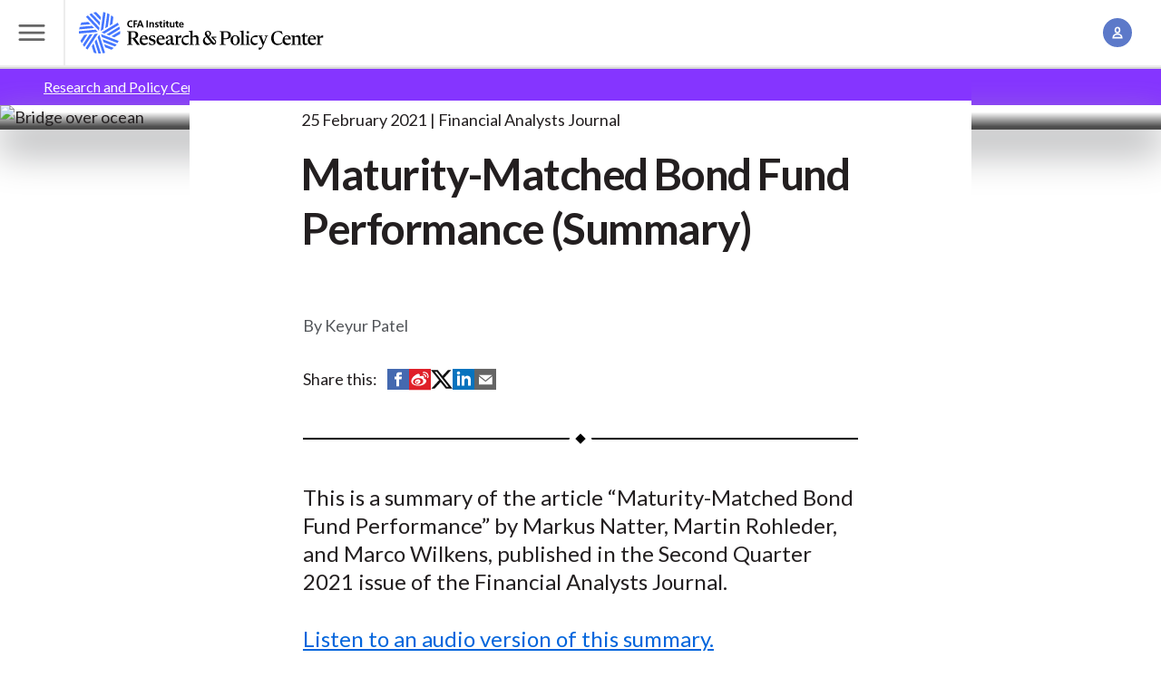

--- FILE ---
content_type: text/html; charset=UTF-8
request_url: https://rpc.cfainstitute.org/research/financial-analysts-journal/2021/maturity-matched-bond-fund-performance
body_size: 12571
content:
<!DOCTYPE html>
<!--[if IE 8 ]><html class="coh-ie8"  lang="en" dir="ltr" prefix="og: https://ogp.me/ns#"> <![endif]-->
<!--[if IE 9 ]><html class="coh-ie9"  lang="en" dir="ltr" prefix="og: https://ogp.me/ns#"> <![endif]-->
<!--[if (gt IE 9)|!(IE)]><!--> <html lang="en" dir="ltr" prefix="og: https://ogp.me/ns#"> <!--<![endif]-->
  <head><script src="https://cmp.osano.com/cj7e7zbnTJ/1c4ef32d-da60-4c8a-87a9-9b1f7612087f/osano.js?language=en&variant=one"></script>
      <script type="text/javascript">
	var digitalData = {"pageInstanceID":"research:financial-analysts-journal:2021:maturity-matched-bond-fund-performance-prod","page":{"pageInfo":{"pageID":"research:financial-analysts-journal:2021:maturity-matched-bond-fund-performance","pageName":"research:financial-analysts-journal:2021:maturity-matched-bond-fund-performance"},"category":{"primaryCategory":"Public:research"}}};
</script>

      <meta charset="utf-8" />
<meta name="description" content="This is a summary of the article “Maturity-Matched Bond Fund Performance” by Markus Natter, Martin Rohleder, and Marco Wilkens, published in the Second Quarter 2021 issue of the Financial Analysts Journal." />
<link rel="canonical" href="https://rpc.cfainstitute.org/research/financial-analysts-journal/2021/maturity-matched-bond-fund-performance" />
<meta name="citation_title" content="Maturity-Matched Bond Fund Performance (Summary)" />
<meta name="citation_publication_date" content="2021/2/25" />
<meta property="og:site_name" content="CFA Institute Research and Policy Center" />
<meta property="og:type" content="Generic Content" />
<meta property="og:title" content="Maturity-Matched Bond Fund Performance (Summary)" />
<meta property="og:description" content="This is a summary of the article “Maturity-Matched Bond Fund Performance” by Markus Natter, Martin Rohleder, and Marco Wilkens, published in the Second Quarter 2021 issue of the Financial Analysts Journal." />
<meta name="Generator" content="Drupal 10 (https://www.drupal.org)" />
<meta name="MobileOptimized" content="width" />
<meta name="HandheldFriendly" content="true" />
<meta name="viewport" content="width=device-width, initial-scale=1.0" />
<script data-cfasync="false" type="text/javascript" id="vwoCode">window._vwo_code || (function () {
      var account_id=1059504,
      version=2.1,
      settings_tolerance=2000,
      hide_element='body',
      hide_element_style='opacity:0 !important;filter:alpha(opacity=0) !important;background:none !important;transition:none !important;',
      /* DO NOT EDIT BELOW THIS LINE */
      f=false,w=window,d=document,v=d.querySelector('#vwoCode'),cK='_vwo_'+account_id+'_settings',cc={};try{var c=JSON.parse(localStorage.getItem('_vwo_'+account_id+'_config'));cc=c&&typeof c==='object'?c:{}}catch(e){}var stT=cc.stT==='session'?w.sessionStorage:w.localStorage;code={nonce:v&&v.nonce,library_tolerance:function(){return typeof library_tolerance!=='undefined'?library_tolerance:undefined},settings_tolerance:function(){return cc.sT||settings_tolerance},hide_element_style:function(){return'{'+(cc.hES||hide_element_style)+'}'},hide_element:function(){if(performance.getEntriesByName('first-contentful-paint')[0]){return''}return typeof cc.hE==='string'?cc.hE:hide_element},getVersion:function(){return version},finish:function(e){if(!f){f=true;var t=d.getElementById('_vis_opt_path_hides');if(t)t.parentNode.removeChild(t);if(e)(new Image).src='https://dev.visualwebsiteoptimizer.com/ee.gif?a='+account_id+e}},finished:function(){return f},addScript:function(e){var t=d.createElement('script');t.type='text/javascript';if(e.src){t.src=e.src}else{t.text=e.text}v&&t.setAttribute('nonce',v.nonce);d.getElementsByTagName('head')[0].appendChild(t)},load:function(e,t){var n=this.getSettings(),i=d.createElement('script'),r=this;t=t||{};if(n){i.textContent=n;d.getElementsByTagName('head')[0].appendChild(i);if(!w.VWO||VWO.caE){stT.removeItem(cK);r.load(e)}}else{var o=new XMLHttpRequest;o.open('GET',e,true);o.withCredentials=!t.dSC;o.responseType=t.responseType||'text';o.onload=function(){if(t.onloadCb){return t.onloadCb(o,e)}if(o.status===200||o.status===304){_vwo_code.addScript({text:o.responseText})}else{_vwo_code.finish('&e=loading_failure:'+e)}};o.onerror=function(){if(t.onerrorCb){return t.onerrorCb(e)}_vwo_code.finish('&e=loading_failure:'+e)};o.send()}},getSettings:function(){try{var e=stT.getItem(cK);if(!e){return}e=JSON.parse(e);if(Date.now()>e.e){stT.removeItem(cK);return}return e.s}catch(e){return}},init:function(){if(d.URL.indexOf('__vwo_disable__')>-1)return;var e=this.settings_tolerance();w._vwo_settings_timer=setTimeout(function(){_vwo_code.finish();stT.removeItem(cK)},e);var t;if(this.hide_element()!=='body'){t=d.createElement('style');var n=this.hide_element(),i=n?n+this.hide_element_style():'',r=d.getElementsByTagName('head')[0];t.setAttribute('id','_vis_opt_path_hides');v&&t.setAttribute('nonce',v.nonce);t.setAttribute('type','text/css');if(t.styleSheet)t.styleSheet.cssText=i;else t.appendChild(d.createTextNode(i));r.appendChild(t)}else{t=d.getElementsByTagName('head')[0];var i=d.createElement('div');i.style.cssText='z-index: 2147483647 !important;position: fixed !important;left: 0 !important;top: 0 !important;width: 100% !important;height: 100% !important;background: white !important;display: block !important;';i.setAttribute('id','_vis_opt_path_hides');i.classList.add('_vis_hide_layer');t.parentNode.insertBefore(i,t.nextSibling)}var o=window._vis_opt_url||d.URL,s='https://dev.visualwebsiteoptimizer.com/j.php?a='+account_id+'&u='+encodeURIComponent(o)+'&vn='+version;if(w.location.search.indexOf('_vwo_xhr')!==-1){this.addScript({src:s})}else{this.load(s+'&x=true')}}};w._vwo_code=code;code.init();})();</script>
<script src="//assets.adobedtm.com/ca679de7f940/9200895aad6f/launch-7d16c76c0bd6.min.js" type="text/javascript" async></script>
<link rel="stylesheet" href="https://fonts.googleapis.com/css?family=Roboto:400,500,700&amp;display=swap" type="text/css" />
<link rel="icon" href="/themes/custom/cfa_rpc/favicon.png" type="image/png" />
<link rel="alternate" hreflang="en" href="https://rpc.cfainstitute.org/research/financial-analysts-journal/2021/maturity-matched-bond-fund-performance" />

      <title>Maturity-Matched Bond Fund Performance (Summary)</title>
      <link rel="stylesheet" media="all" href="/sites/default/files/css/css_8kjuvd3AVSnMRBx_PzqnxZjUseYYeaUj0Zqyuo6nD68.css?delta=0&amp;language=en&amp;theme=cfa_rpc&amp;include=[base64]" />
<link rel="stylesheet" media="all" href="/sites/default/files/css/css_yyyuxN7xl8RRL4XTdObEKlnxWU_MOEPu7BjNa_ABfcA.css?delta=1&amp;language=en&amp;theme=cfa_rpc&amp;include=[base64]" />

      
      <cohesion-placeholder></cohesion-placeholder>
  </head>
  <body class="path-node page-node-type-generic-content grid-wrapper">
        <a href="#main-content" class="visually-hidden focusable skip-link">
        Skip to main content
    </a>
    
      <div class="dialog-off-canvas-main-canvas" data-off-canvas-main-canvas>
                       <input class="coh-inline-element ssa-component coh-component ssa-component-instance-2deda0ba-35c6-4be9-a864-fea3e44be036 coh-component-instance-2deda0ba-35c6-4be9-a864-fea3e44be036 megamenu__toggle-input" id="megamenu-toggle" type="checkbox"> <header class="coh-container ssa-component coh-component ssa-component-instance-2deda0ba-35c6-4be9-a864-fea3e44be036 coh-component-instance-2deda0ba-35c6-4be9-a864-fea3e44be036 site-header masthead--megamenu coh-style-header-light-theme header-position--relative menu-position-desktop--center menu-column-count-desktop-3 coh-style-focusable-content coh-ce-cpt_site_header-a78daf16" >  <div class="coh-container masthead__header coh-ce-cpt_site_header-12991b17" >  <label class="coh-inline-element megamenu__toggle coh-ce-cpt_site_header-a586471a" for="megamenu-toggle" aria-owns="masthead__menu"> <span class="coh-inline-element megamenu__toggle-icon"></span>  <span class="coh-inline-element coh-style-screen-reader-only">Toggle Menu</span> </label>  <a class="coh-inline-element masthead__branding" href="/" title="Research and Policy Center Home">          <div class="coh-container ssa-component coh-component ssa-component-instance-2deda0ba-35c6-4be9-a864-fea3e44be036 coh-component-instance-2deda0ba-35c6-4be9-a864-fea3e44be036 " >  <div class="coh-block dark-title coh-ce-cpt_drupal_blocks-f4b9eee7"> <img src="/themes/custom/cfa_rpc/logo.svg" alt="Home" fetchpriority="high" />
 </div> </div> 
 </a>   <search class="coh-inline-element masthead__search coh-ce-cpt_site_header-a586471a"> <span class="coh-inline-element masthead__search-container" id="coveo-search-form">             

<atomic-search-interface id="global-search-box" search-hub="RPC-Site-Search-Hub" pipeline="RPC-Site-Search-Pipeline-Drupal">
  <atomic-search-box redirection-url=/search textarea="false" disable-search="false">
    <atomic-search-box-query-suggestions
      maxWithQuery=""
      maxWithoutQuery="">

    </atomic-search-box-query-suggestions>
  </atomic-search-box>
</atomic-search-interface>
<script>
  (async () => {
    await customElements.whenDefined('atomic-search-interface');
    await customElements.whenDefined('cfa-coveo-ui');
    window.cfaCoveo.initSearchBox();
  })();
</script>
 
 </span> </search>  <ul class="coh-list-container coh-unordered-list masthead__items"> <li class="coh-list-item masthead__item toggle">  <input class="coh-inline-element toggle__input" id="account-toggle" type="checkbox"> <label class="coh-inline-element toggle__label" for="account-toggle" aria-owns="account__popover" tabindex="0"> <span class="coh-inline-element toggle__icon icon icon--account"></span>  <span class="coh-inline-element coh-style-screen-reader-only">Account Management</span> </label>  <div class="coh-container toggle__popover" id="account__popover" >  <div class="coh-block"> 
<ul class="coh-list-container coh-unordered-list popover__items">
    <li class="coh-list-item popover__item">
    <a
      href="/Account/Login"
      class="coh-link popover__link js--oidc-menu-link"
      target="_self"
      >
              Log In
      </a
    >
  </li>
    <li class="coh-list-item popover__item">
    <a
      href="/Account/CreateAccount"
      class="coh-link popover__link js--oidc-menu-link"
      target="_self"
      >
              Create an Account
      </a
    >
  </li>
  </ul>

 </div> </div> </li> </ul> </div>  <div class="coh-container coh-ce-cpt_site_header-17f61934" > </div>  <div class="coh-container coh-ce-cpt_site_header-bf88d758" > </div>  <div class="coh-container masthead__menu coh-ce-cpt_site_header-a586471a" id="masthead__menu" >  <div class="coh-block megamenu coh-ce-cpt_site_header-a586471a"> 
<div class="megamenu__navigation-groups">
            
              <nav class="megamenu__navigation-group" aria-labelledby="Explore-rpc">
        <span id="Explore-rpc" class="megamenu__navigation-group-header">
          Explore
        </span>
                  <ul class="megamenu__navigation-group-items">
                                                                    <li class="megamenu__navigation-group-item">
                  <a href="/research" class="megamenu__link" data-drupal-link-system-path="node/88211">Research</a>
                </li>
                                                                      <li class="megamenu__navigation-group-item">
                  <a href="/policy" class="megamenu__link" data-drupal-link-system-path="node/88381">Policy</a>
                </li>
                                                                      <li class="megamenu__navigation-group-item">
                  <a href="/codes-and-standards" class="megamenu__link" data-drupal-link-system-path="node/88096">Industry Codes and Standards</a>
                </li>
                                                                      <li class="megamenu__navigation-group-item">
                  <a href="/research/financial-analysts-journal" class="megamenu__link" data-drupal-link-system-path="node/206">Financial Analysts Journal</a>
                </li>
                                                                      <li class="megamenu__navigation-group-item">
                  <a href="/codes-and-standards/asset-manager-code" class="megamenu__link" data-drupal-link-system-path="node/88251">Asset Manager Code™</a>
                </li>
                                                                      <li class="megamenu__navigation-group-item">
                  <a href="/gips-standards" class="megamenu__link" data-drupal-link-system-path="node/88246">GIPS® Standards</a>
                </li>
                                                                      <li class="megamenu__navigation-group-item">
                  <a href="/research-foundation" class="megamenu__link" data-drupal-link-system-path="node/88391">Research Foundation</a>
                </li>
                                                                      <li class="megamenu__navigation-group-item">
                  <a href="/voices-of-influence" class="megamenu__link" data-drupal-link-system-path="node/88496">Voices of Influence</a>
                </li>
                                                                      <li class="megamenu__navigation-group-item">
                  <a href="/subscribe" class="megamenu__link" data-drupal-link-system-path="node/88506">Subscribe</a>
                </li>
                                                                      <li class="megamenu__navigation-group-item">
                  <a href="https://www.cfainstitute.org/" class="megamenu__link">CFA Institute</a>
                </li>
                                                                      <li class="megamenu__navigation-group-item">
                  <a href="/about" class="megamenu__link" data-drupal-link-system-path="node/88501">About Us</a>
                </li>
                                    </ul>
              </nav>
          <nav class="megamenu__navigation-group" aria-labelledby="Themes-rpc">
        <span id="Themes-rpc" class="megamenu__navigation-group-header">
          Themes
        </span>
                  <ul class="megamenu__navigation-group-items">
                                                                    <li class="megamenu__navigation-group-item">
                  <a href="/themes/resilience" class="megamenu__link megamenu__link--visual">
                    
        <img loading="lazy" src="/sites/default/files/styles/mega_menu_link_image/public/2024-12/branded_img_510430253.jpg?itok=b18fP8Lb" width="128" height="128" alt="Columns" class="megamenu__link-image" />






                    <span class="megamenu__link-label">
                      Resiliency of the Capital Markets
                    </span>
                  </a>
                </li>
                                                                      <li class="megamenu__navigation-group-item">
                  <a href="/themes/technology" class="megamenu__link megamenu__link--visual">
                    
        <img loading="lazy" src="/sites/default/files/styles/mega_menu_link_image/public/2024-12/branded_img_468785031.jpg?itok=dyHx7Rrp" width="128" height="128" alt="Notebook and tablet" class="megamenu__link-image" />






                    <span class="megamenu__link-label">
                      Technology, Big Data and AI
                    </span>
                  </a>
                </li>
                                                                      <li class="megamenu__navigation-group-item">
                  <a href="/themes/insights" class="megamenu__link megamenu__link--visual">
                    
        <img loading="lazy" src="/sites/default/files/styles/mega_menu_link_image/public/2024-12/branded_img_585050692.jpg?itok=vQtPUtj_" width="128" height="128" alt="Hands holding red rectangle" class="megamenu__link-image" />






                    <span class="megamenu__link-label">
                      Future of the Profession
                    </span>
                  </a>
                </li>
                                                                      <li class="megamenu__navigation-group-item">
                  <a href="/themes/sustainability" class="megamenu__link megamenu__link--visual">
                    
        <img loading="lazy" src="/sites/default/files/styles/mega_menu_link_image/public/2024-12/branded_img_579154694.jpg?itok=ZyyrFfgX" width="128" height="128" alt="Green leaves on white background" class="megamenu__link-image" />






                    <span class="megamenu__link-label">
                      Sustainable Investing
                    </span>
                  </a>
                </li>
                                    </ul>
              </nav>
          <nav class="megamenu__navigation-group" aria-labelledby="Topics-rpc">
        <span id="Topics-rpc" class="megamenu__navigation-group-header">
          Topics
        </span>
                  <ul class="megamenu__navigation-group-items">
                                                                    <li class="megamenu__navigation-group-item">
                  <a href="/topics/auditing-and-assurance" class="megamenu__link" data-drupal-link-system-path="node/88171">Auditing and Assurance</a>
                </li>
                                                                      <li class="megamenu__navigation-group-item">
                  <a href="/topics/digital-finance-and-cryptoassets" class="megamenu__link" data-drupal-link-system-path="node/88176">Digital Finance and Cryptoassets</a>
                </li>
                                                                      <li class="megamenu__navigation-group-item">
                  <a href="/topics/esg-investing-and-analysis" class="megamenu__link" data-drupal-link-system-path="node/88191">ESG Investing and Analysis</a>
                </li>
                                                                      <li class="megamenu__navigation-group-item">
                  <a href="/topics/financial-reporting" class="megamenu__link" data-drupal-link-system-path="node/88196">Financial Reporting</a>
                </li>
                                                                      <li class="megamenu__navigation-group-item">
                  <a href="/topics/inclusion-research" class="megamenu__link" data-drupal-link-system-path="node/88181">Inclusion Research</a>
                </li>
                                                                      <li class="megamenu__navigation-group-item">
                  <a href="/topics/index-investing-and-factor-strategies" class="megamenu__link" data-drupal-link-system-path="node/88201">Index Investing and Factor Strategies</a>
                </li>
                                                                      <li class="megamenu__navigation-group-item">
                  <a href="/topics/net-zero-investing" class="megamenu__link" data-drupal-link-system-path="node/88206">Net-Zero Investing </a>
                </li>
                                                                      <li class="megamenu__navigation-group-item">
                  <a href="/topics/new-gen-of-investors" class="megamenu__link" data-drupal-link-system-path="node/88256">New Generation of Young Investors</a>
                </li>
                                                                      <li class="megamenu__navigation-group-item">
                  <a href="/topics/pensions-and-retirement" class="megamenu__link" data-drupal-link-system-path="node/88261">Pensions and Retirement</a>
                </li>
                                                                      <li class="megamenu__navigation-group-item">
                  <a href="/topics/performance-attribution" class="megamenu__link" data-drupal-link-system-path="node/88266">Performance Measurement and Attribution</a>
                </li>
                                                                      <li class="megamenu__navigation-group-item">
                  <a href="/topics/portfolio-construction-and-investment" class="megamenu__link" data-drupal-link-system-path="node/88271">Portfolio Construction and Investment</a>
                </li>
                                                                      <li class="megamenu__navigation-group-item">
                  <a href="/topics/private-market-investing" class="megamenu__link" data-drupal-link-system-path="node/125146">Private Market Investing</a>
                </li>
                                                                      <li class="megamenu__navigation-group-item">
                  <a href="/themes/sustainability/sustainability-reporting" class="megamenu__link" data-drupal-link-system-path="node/88276">Sustainability Reporting</a>
                </li>
                                    </ul>
              </nav>
          <nav class="megamenu__navigation-group" aria-labelledby="More-rpc">
        <span id="More-rpc" class="megamenu__navigation-group-header">
          More
        </span>
                  <ul class="megamenu__navigation-group-items">
                                                                    <li class="megamenu__navigation-group-item">
                  <a href="/about/board-and-committees" class="megamenu__link" data-drupal-link-system-path="node/88341">Advisory Board and Committees</a>
                </li>
                                                                      <li class="megamenu__navigation-group-item">
                  <a href="/blogs-and-podcasts" class="megamenu__link" data-drupal-link-system-path="node/88216">Blogs and Podcasts</a>
                </li>
                                                                      <li class="megamenu__navigation-group-item">
                  <a href="/policy/comment-letters" class="megamenu__link" data-drupal-link-system-path="node/176">Comment Letters/Consultation Responses</a>
                </li>
                                                                      <li class="megamenu__navigation-group-item">
                  <a href="/research/conversations-with-frank-fabozzi" class="megamenu__link" data-drupal-link-system-path="node/88306">Conversations with Frank Fabozzi, CFA | Video Series</a>
                </li>
                                                                      <li class="megamenu__navigation-group-item">
                  <a href="https://www.cfainstitute.org/ethics-standards" class="megamenu__link">Ethics for the Profession</a>
                </li>
                                                                      <li class="megamenu__navigation-group-item">
                  <a href="/investment-data-alliance" class="megamenu__link" data-drupal-link-system-path="node/88481">Investment Data Alliance</a>
                </li>
                                                                      <li class="megamenu__navigation-group-item">
                  <a href="https://rpc.cfainstitute.org/themes/technology/rpclabs" class="megamenu__link">RPC Labs</a>
                </li>
                                                                      <li class="megamenu__navigation-group-item">
                  <a href="/cdn-cgi/l/email-protection#b5c7d0c6d0d4c7d6dd9bc7d0c4c0d0c6c1c6f5d6d3d4dcdbc6c1dcc1c0c1d09bdac7d28ac6c0d7dfd0d6c188e7d0c6d0d4c7d6dd908785fcd1d0d4" class="megamenu__link">Submit Your Research Ideas</a>
                </li>
                                                                      <li class="megamenu__navigation-group-item">
                  <a href="/research-foundation/donate" class="megamenu__link" data-drupal-link-system-path="node/88286">Support the Research Foundation</a>
                </li>
                                                                      <li class="megamenu__navigation-group-item">
                  <a href="https://www.systemicriskcouncil.org/" class="megamenu__link">Systemic Risk Council</a>
                </li>
                                    </ul>
              </nav>
      


        <div class="sr-only">
      <label for="megamenu-toggle">
        <button>Close menu</button>
      </label>
    </div>
</div>
 </div> </div> </header>  <div class="coh-container ssa-component coh-component ssa-component-instance-2deda0ba-35c6-4be9-a864-fea3e44be036 coh-component-instance-2deda0ba-35c6-4be9-a864-fea3e44be036" data-coh-match-heights="{&quot;xl&quot;:{&quot;target&quot;:&quot;site-header.header-position--fixed&quot;,&quot;children&quot;:false}}" > </div> 
   <div  id="block-cfa-rpc-sitewidealert" class="settings-tray-editable" data-drupal-settingstray="editable">
  <div><div data-sitewide-alert role="banner"></div></div>    <div class="sitewide-alert alert contextual-region notice-block sitewide-alert-list-modal__see-details">
    <div class="grid__item--inset content content-grid">
      <div class="alert__heading coh-style-paragraph-100 coh-style-paragraph-heavy">
        <span id="number-of-alerts"></span> notices - <span class="showAlertModal">See details</span>
      </div>
    </div>
  </div>

  </div>

<div class="sitewide-alert-list-modal">
  <div class="sitewide-alert-list-modal__header">
    <div class="sitewide-alert-list-modal__title">Notices</div><div class="sitewide-alert-list-modal__close">&#58829;</div>
  </div>
  <div id="modal-list" class="sitewide-alert-list-modal__list"></div>
  <div class="sitewide-alert-list-modal__footer">
    <button class="sitewide-alert-list-modal__dismiss-all">Dismiss all</button>
  </div>
</div>

  <div class="coh-container content-grid stack-reset coh-ce-8c2c3d5e" >   <section class="article-grid">
  <div data-drupal-messages-fallback class="hidden"></div>
</section>
  <section class="grid__item--bleed grid__item--themed theme--insights">
    <div class="grid__item-container">
      <nav role="navigation" aria-labelledby="system-breadcrumb" id="breadcrumb-nav">
        <h2 id="system-breadcrumb" class="visually-hidden">Breadcrumb</h2>
        <ol class="breadcrumbs breadcrumbs--slash breadcrumbs--independent">
                  <li class="">
                          <a href="/">Research and Policy Center</a>
                      </li>
                  <li class="">
                          <a href="/research">Research</a>
                      </li>
                  <li class="">
                          <a href="/research/financial-analysts-journal">Financial Analysts Journal</a>
                      </li>
                  <li class="current-page">
                          Maturity-Matched Bond Fund Performance (Summary)
                      </li>
                </ol>
      </nav>
    </div>
  </section>

       <article >  <div class="coh-container grid__item--bleed spotlight-hero spotlight-hero--article theme--insights" >                   








<picture class="spotlight-hero__image media__ratio--double media__ratio--triple-triple@md media__ratio--quad@lg media__ratio--quad-double-bleed@xl  ">
  <source srcset="https://cfainstitute.widen.net/content/3a0549d6-d5ab-4777-a05c-c0d4529fb2e9/web/bridge-default.jpg?w=2000&amp;itok=XOZB-K1H" media="(min-width: 900px)" type="image/jpeg">
  <source srcset="https://cfainstitute.widen.net/content/3a0549d6-d5ab-4777-a05c-c0d4529fb2e9/web/bridge-default.jpg?w=1152&amp;itok=l7VLbI0U" media="(min-width: 600px) and (max-width: 899px)" type="image/jpeg">
  <source srcset="https://cfainstitute.widen.net/content/3a0549d6-d5ab-4777-a05c-c0d4529fb2e9/web/bridge-default.jpg?w=568&amp;itok=dxSb8y8L" media="(max-width: 599px)" type="image/jpeg">
      <img class="coh-image ssa-component coh-component coh-image-responsive-xl coh-image-responsive-sm coh-image-responsive-ps  media__fit--none " loading="eager" src="https://cfainstitute.widen.net/content/3a0549d6-d5ab-4777-a05c-c0d4529fb2e9/web/bridge-default.jpg?w=568&amp;itok=dxSb8y8L" alt="Bridge over ocean" />
  </picture>
  
  <div class="coh-container spotlight-hero__container" >  <div class="coh-container spotlight-hero__content-container" >  <div class="coh-container spotlight-hero__text spotlight__max-width-container" >  <div class="coh-container spotlight-max-width-item spotlight-hero__theme theme--insights coh-ce-a586471a" >  <span class="coh-inline-element spotlight-hero__theme-text"> </span> </div>            <span class="coh-inline-element ssa-component coh-component ssa-component-instance-382b79ae-7ba4-457b-83ec-7e6e9077b3fc coh-component-instance-382b79ae-7ba4-457b-83ec-7e6e9077b3fc spotlight-hero__meta spotlight-max-width-item items--piped coh-ce-cpt_spotlight_hero_generic_meta-a586471a">   <span class="coh-inline-element items__item">25 February 2021</span>   <span class="coh-inline-element items__item">Financial Analysts Journal</span>   </span> 
 <h1 class="coh-heading spotlight-hero__title spotlight-max-width-item" > Maturity-Matched Bond Fund Performance (Summary) </h1>   </div> </div> </div> </div>  <div class="coh-container content-grid" >  <div class="coh-container article-grid" >  <div class="coh-container grid__item--full-width grid__item--inset grid__item--initial" >  <div class="coh-container grid__container grid__container--normal-column-gap" >  <div class="coh-container grid__item--article-body" >    <div class="coh-container authors__container grid__item--article-element" >    <div class="authors__list">
          
    
    
    
    
            Keyur  Patel
    
  </div>
  </div>   <div class="coh-container share" >  <span class="coh-inline-element">Share this:</span> <ul class="coh-list-container coh-unordered-list inline-list"> <li class="coh-list-item">  <a href="https://www.facebook.com/sharer/sharer.php?u=https://rpc.cfainstitute.org/research/financial-analysts-journal/2021/maturity-matched-bond-fund-performance&amp;t=Maturity-Matched Bond Fund Performance (Summary)" class="coh-link" target="_blank" >  <i class="coh-inline-element icon icon--social-fb-alt"></i>  <span class="coh-inline-element sr-only">Share on Facebook</span> </a> </li> <li class="coh-list-item">  <a href="https://service.weibo.com/share/share.php?url=https://rpc.cfainstitute.org/research/financial-analysts-journal/2021/maturity-matched-bond-fund-performance&amp;appkey=PUTAPPKEYHERE&amp;title=Maturity-Matched Bond Fund Performance (Summary)&amp;language=zh_cn" class="coh-link" target="_blank" >  <i class="coh-inline-element icon icon--social-weibo-alt"></i>  <span class="coh-inline-element sr-only">Share on Weibo</span> </a> </li> <li class="coh-list-item">  <a href="https://www.twitter.com/intent/tweet?url=https://rpc.cfainstitute.org/research/financial-analysts-journal/2021/maturity-matched-bond-fund-performance&amp;text=Maturity-Matched Bond Fund Performance (Summary)" class="coh-link" target="_blank" >  <i class="coh-inline-element icon icon--social-twitter-alt"></i>  <span class="coh-inline-element sr-only">Share on Twitter (X)</span> </a> </li> <li class="coh-list-item">  <a href="https://www.linkedin.com/shareArticle?mini=true&amp;url=https://rpc.cfainstitute.org/research/financial-analysts-journal/2021/maturity-matched-bond-fund-performance&amp;title=Maturity-Matched Bond Fund Performance (Summary)" class="coh-link" target="_blank" >  <i class="coh-inline-element icon icon--social-li-alt"></i>  <span class="coh-inline-element sr-only">Share on LinkedIn</span> </a> </li> <li class="coh-list-item">  <a href="/cdn-cgi/l/email-protection#[base64]" class="coh-link" target="_blank">  <i class="coh-inline-element icon icon--email"></i>  <span class="coh-inline-element sr-only">Share by Email</span> </a> </li> </ul> </div>  <div class="coh-container grid__item--article-element" >  <p class="coh-inline-element article-description">   
      This is a summary of the article “Maturity-Matched Bond Fund Performance” by Markus Natter, Martin Rohleder, and Marco Wilkens, published in the Second Quarter 2021 issue of the Financial Analysts Journal.
    </p> </div>  <div class="coh-container overview grid__item--article-element" >    
            <div class="tex2jax_process"><p><a href="http://cfafaj.cfainstitute.libsynpro.com/website/maturity-matched-bond-fund-performance">Listen to an audio version of this summary.</a></p>
<p>Bond funds’ active performance is mis-estimated by the usual linear regression measures. The article proposes a new maturity-matched performance measure to provide a more accurate active performance measurement.</p>
</div>
        </div>    <div class="coh-container grid__item--article-element" >           </div>    <div class="coh-container grid__item--article-element coh-ce-a586471a" >    
      <section class="grid__item--article-element">
        <h2 class="article__title">
      
            What’s the Investment Issue?
      
    </h2>
  					
            <section class="grid__item--article-element">
	
            <div class="tex2jax_process"><p class="Paragraph">Active bond selection performance is typically assessed by comparing a fund’s excess returns with the returns of a broadly diversified bond or treasury market index, using a linear time-series regression. The index represents the interest rate risk premium.</p>
<p class="Paragraph">However, this approach assumes a linear relationship between interest rate risk exposure (the linear regression’s beta) and expected return, a relationship that is known to be nonlinear. As a result, active bond selection performance (alpha) is mismeasured.</p>
</div>
      
</section>

      
	</section>

      <section class="grid__item--article-element">
        <h2 class="article__title">
      
            How Do the Authors Tackle the Issue?
      
    </h2>
  					
            <section class="grid__item--article-element">
	
            <div class="tex2jax_process"><p class="Paragraph">The authors first demonstrate the nature and extent of the mismeasurement of alpha by looking at the performance of passive US Treasury bond total return indexes with different maturity ranges. They propose a new maturity-matched performance measure (MM alpha) that matches each fund to an individual benchmark treasury index based on the fund’s reported durations. </p>
<p class="Paragraph">The authors test their new measure on samples of government and corporate bond funds and compare it with the usual linear regression methods. They use a sample of 127 active US domestic government bond funds and 291 corporate bond funds from 1990 to 2014. They run a linear multifactor regression model on 10 different treasury indexes to demonstrate the alpha deviation problem. For the MM alpha, the authors individually match funds and treasury indexes by the minimum difference between the average duration of the fund and the respective index.</p>
<p class="Paragraph">The MM alpha measure cannot be applied to funds that do not report their duration, so the authors consider alternative matching criteria between funds and benchmarks. They evaluate alternatives, including the funds’ self-reported primary benchmark indexes from Morningstar, their beta, and their <em>R<sup>2</sup></em> values. </p>
<p class="Paragraph">Finally, they demonstrate the practical implications of the alpha deviation in active bond selection performance. They test whether popular performance metrics (represented by the Morningstar ratings) and investor decisions (represented by investor flows) are more closely related to the flawed linear regression measures or to their new MM alpha approach.</p>
</div>
      
</section>

      
	</section>

      <section class="grid__item--article-element">
        <h2 class="article__title">
      
            What Are the Findings?
      
    </h2>
  					
            <section class="grid__item--article-element">
	
            <div class="tex2jax_process"><p class="Paragraph">The authors show that using the broad index for all funds systematically overestimates the average active bond selection performance. The corporate bond fund sample shows similar results, with a statistically significant alpha deviation of 0.22% per annum.</p>
<p class="Paragraph">The study’s key finding is that by virtue of their duration, some funds are overestimated and others are underestimated. The average absolute alpha deviation for the sample is more than twice the average alpha deviation for the sample of government bond funds and almost four times the average alpha deviation for corporate bond funds. This difference indicates that on the individual fund level, very pronounced positive and negative alpha deviations exist and depend systematically on the size and direction of their maturity mismatch.</p>
<p class="Paragraph">As an alternative to duration matching, beta matching works well for government bond funds but is less effective for corporate bond funds. Using <em>R<sup>2</sup></em> works reasonably well for government bond funds and produces the best results for corporate bond funds.</p>
<p>The authors find that both performance ratings (Morningstar ratings) and investor decisions are more closely related to the erroneous measure of alpha than to the MM alpha.</p>
</div>
      
</section>

      
	</section>

      <section class="grid__item--article-element">
        <h2 class="article__title">
      
            What Are the Implications for Investors and Investment Managers?
      
    </h2>
  					
            <section class="grid__item--article-element">
	
            <div class="tex2jax_process"><p class="Paragraph">The common linear regression estimate of alpha overestimates the average bond fund’s active performance. This is a problem not only in government bond funds—where interest rate risk is the critical determinant of expected return—but also in corporate fund bonds, where other systematic risks, such as default risk, are significant.</p>
<p class="Paragraph">Both the commonly used Morningstar ratings and investor flows are influenced by this alpha deviation because they are more sensitive to maturity-mismatched performance measures than to maturity-matched performance measures.</p>
<p class="Paragraph">The authors advocate matching funds and benchmarks using MM alpha to more reliably assess active bond selection performance. This approach has the advantage of combining the widely used regression approach with the matching of bonds and benchmarks on their durations and also requires much less data.</p>
</div>
      
</section>

      
	</section>

    </div>    <div class="coh-container grid__item--article-element article-meta__container coh-ce-a586471a" >                <div class="coh-container ssa-component coh-component ssa-component-instance-54ee4de3-9052-45a1-bc02-2cf24a4b1bd7 coh-component-instance-54ee4de3-9052-45a1-bc02-2cf24a4b1bd7 pl-credit coh-ce-cpt_pl_credit_box-a586471a" >  <span class="coh-inline-element pl-credit__group"> <span class="coh-inline-element pl-credit__header coh-ce-cpt_pl_credit_box-a586471a">CFA Institute Members Earn</span>  <span class="coh-inline-element pl-credit__value coh-ce-cpt_pl_credit_box-a586471a">0.25 PL  </span> </span>  <span class="coh-inline-element pl-credit__group"> <a href="/recordCredits/115891" class="coh-link pl-credit__record coh-ce-cpt_pl_credit_box-a586471a" target="_self" > Record PL credit    </a>  <a href="https://cpd.cfainstitute.org/continuing-education/summary" class="coh-link pl-credit__manage coh-ce-cpt_pl_credit_box-a586471a" target="_self" > Manage your Professional Learning credits    </a> </span>  <p class="coh-paragraph pl-credit__response coh-ce-cpt_pl_credit_box-e5661962" ></p> </div>  
 </div>           <div class="coh-container article-meta__container grid__item--article-element items" >  <span class="coh-inline-element article-meta__header">Related</span>    <div>
  
                
      <a class="items__item" href="/research/financial-analysts-journal/2021/0015198x-2020-1865695">
        <span class="content-asset__title">
        Original Research Article
        </span>
    </a>
  
              
      <a class="items__item" href="http://cfafaj.cfainstitute.libsynpro.com/website/maturity-matched-bond-fund-performance">
        <span class="content-asset__title">
        Audio Summary
        </span>
    </a>
  
      </div>
  </div>     <div class="coh-container article-meta__container items grid__item--article-element" >  <span class="coh-inline-element article-meta__header">Publisher Information</span>  <div class="coh-inline-element">   <span class="coh-inline-element items__item">CFA Institute</span>   <span class="coh-inline-element items__item">    </span>     </div> </div>     <div class="coh-container" >      </div> </div> </div> </div> </div> </div> </article> 


 </div>               <footer class="coh-container ssa-component coh-component ssa-component-instance-a0525d85-a8d2-4188-8381-fceef6f4a32f coh-component-instance-a0525d85-a8d2-4188-8381-fceef6f4a32f footer coh-style-footer-light-theme  coh-style-focusable-content" >  <div class="coh-container footer__preroll coh-ce-cpt_site_footer-a586471a" >  <div class="coh-container footer__preroll-container" >    <div class="coh-container footer__about" > <h2 class="coh-heading footer__about-header h3 coh-ce-a586471a" >About the Research and Policy Center (RPC)</h2>  <p class="coh-paragraph footer__about-text coh-ce-a586471a" >CFA Institute Research and Policy Center is transforming research insights into actions that strengthen markets, advance ethics, and improve investor outcomes for the ultimate benefit of society.</p>  <a href="/about" class="coh-link footer__about-cta button coh-ce-a586471a" target="_self" >Learn more about the RPC</a> </div>  <div class="coh-container footer__latest" > <h2 class="coh-heading footer__latest-header h3 coh-ce-a586471a" >Stay informed on the latest from the RPC</h2>  <p class="coh-paragraph footer__latest-text coh-ce-a586471a" >Sign up to get the latest updates from the RPC right to your inbox</p>  <a href="/subscribe" class="coh-link footer__latest-cta button coh-ce-a586471a" target="_self" >Subscribe here</a> </div>   </div> </div>  <div class="coh-container footer__top coh-ce-cpt_site_footer-57fae9b8" >  <div class="coh-container footer__logo cfa-font-weight-bold coh-ce-cpt_site_footer-a586471a" >  <span class="coh-inline-element footer__logo-img coh-ce-cpt_site_footer-a586471a"></span> </div>  <div class="coh-container footer__social-links coh-ce-cpt_site_footer-a586471a" >          <ul class="coh-menu-list-container coh-unordered-list social-links"><li class="coh-menu-list-item" >  <a href="https://www.linkedin.com/showcase/research-and-policy-center"   data-coh-settings='{ "xl":{"link_interaction":"click-through-to-link"} }' class="coh-link icon--social-li coh-ce-a586471a js-coh-menu-item-link" target="_blank" title="Linkedin Page">  <span class="coh-inline-element icon--social-li footer__social-icon icon"></span> </a></li><li class="coh-menu-list-item" >  <a href="https://www.facebook.com/CFAInstitute"   data-coh-settings='{ "xl":{"link_interaction":"click-through-to-link"} }' class="coh-link icon--social-fb coh-ce-a586471a js-coh-menu-item-link" target="_blank" title="Facebook Page">  <span class="coh-inline-element icon--social-fb footer__social-icon icon"></span> </a></li><li class="coh-menu-list-item" >  <a href="https://x.com/cfainstitute"   data-coh-settings='{ "xl":{"link_interaction":"click-through-to-link"} }' class="coh-link icon--social-twitter coh-ce-a586471a js-coh-menu-item-link" target="_blank" title="Twitter Page">  <span class="coh-inline-element icon--social-twitter footer__social-icon icon"></span> </a></li><li class="coh-menu-list-item" >  <a href="http://e.weibo.com/cfainst"   data-coh-settings='{ "xl":{"link_interaction":"click-through-to-link"} }' class="coh-link icon--social-weibo coh-ce-a586471a js-coh-menu-item-link" target="_blank" title="Weibo Page">  <span class="coh-inline-element icon--social-weibo footer__social-icon icon"></span> </a></li><li class="coh-menu-list-item" >  <a href="https://rpc.cfainstitute.org/ICE-Feeds/RPC-Publications-Feed"   data-coh-settings='{ "xl":{"link_interaction":"click-through-to-link"} }' class="coh-link icon--social-rss coh-ce-a586471a js-coh-menu-item-link" target="_blank" title="Research and Policy Center RSS">  <span class="coh-inline-element icon--social-rss footer__social-icon icon"></span> </a></li></ul>   
 </div> </div>  <div class="coh-container footer__bottom" >  <div class="coh-container footer__links coh-ce-cpt_site_footer-a586471a" >          <ul class="coh-menu-list-container coh-unordered-list"><li class="coh-menu-list-item js-coh-menu-item" data-coh-settings='{"xl":"hidden"}' >  <a href="https://www.cfainstitute.org/"   data-coh-settings='{ "xl":{"link_interaction":"click-through-to-link"} }' class="coh-link coh-style-footer-light-theme js-coh-menu-item-link" >CFA Institute</a></li><li class="coh-menu-list-item js-coh-menu-item" data-coh-settings='{"xl":"hidden"}' >  <a href="https://profile.cfainstitute.org/ContactUs"   data-coh-settings='{ "xl":{"link_interaction":"click-through-to-link"} }' class="coh-link coh-style-footer-light-theme js-coh-menu-item-link" >Contact Us</a></li><li class="coh-menu-list-item js-coh-menu-item" data-coh-settings='{"xl":"hidden"}' >  <a href="https://www.cfainstitute.org/utility/accessibility"   data-coh-settings='{ "xl":{"link_interaction":"click-through-to-link"} }' class="coh-link coh-style-footer-light-theme js-coh-menu-item-link" >Accessibility</a></li><li class="coh-menu-list-item js-coh-menu-item" data-coh-settings='{"xl":"hidden"}' >  <a href="https://www.cfainstitute.org/about/governance/policies/privacy-policy"   data-coh-settings='{ "xl":{"link_interaction":"click-through-to-link"} }' class="coh-link coh-style-footer-light-theme js-coh-menu-item-link" >Privacy Policy</a></li><li class="coh-menu-list-item js-coh-menu-item" data-coh-settings='{"xl":"hidden"}' >  <a href="https://www.cfainstitute.org/about/governance/policies/ai-usage-statement"   data-coh-settings='{ "xl":{"link_interaction":"click-through-to-link"} }' class="coh-link coh-style-footer-light-theme js-coh-menu-item-link" >AI Usage Statement</a></li><li class="coh-menu-list-item js-coh-menu-item" data-coh-settings='{"xl":"hidden"}' >  <a href="https://www.cfainstitute.org/about/governance/policies/terms-conditions"   data-coh-settings='{ "xl":{"link_interaction":"click-through-to-link"} }' class="coh-link coh-style-footer-light-theme js-coh-menu-item-link" >Terms &amp; Conditions</a></li><li class="coh-menu-list-item js-coh-menu-item" data-coh-settings='{"xl":"hidden"}' >  <a href="https://rpc.cfainstitute.org/utility/sitemap"   data-coh-settings='{ "xl":{"link_interaction":"click-through-to-link"} }' class="coh-link coh-style-footer-light-theme js-coh-menu-item-link" >Sitemap</a></li><li class="coh-menu-list-item js-coh-menu-item" data-coh-settings='{"xl":"hidden"}' >  <a href=""   data-coh-settings='{ "xl":{"link_interaction":"click-through-to-link"} }' class="coh-link coh-style-footer-light-theme js-coh-menu-item-link cfa-footer-cookie-prefs" >Cookie Preferences</a></li></ul>   
 </div>  <div class="coh-container footer__copyright" >  <div class="coh-block"> 
            © 2025 CFA Institute Research and Policy Center. All Rights Reserved.
      
 </div> </div> </div> </footer> 
 

  </div>

    
    <script data-cfasync="false" src="/cdn-cgi/scripts/5c5dd728/cloudflare-static/email-decode.min.js"></script><script type="application/json" data-drupal-selector="drupal-settings-json">{"path":{"baseUrl":"\/","pathPrefix":"","currentPath":"node\/115891","currentPathIsAdmin":false,"isFront":false,"currentLanguage":"en","currentContentType":"generic_content"},"pluralDelimiter":"\u0003","suppressDeprecationErrors":true,"coveo":{"organization_id":"cfainstitute"},"rpcSiteSettings":{"URL":""},"user_roles":["anonymous"],"cfaData":{"partnerId":"","profileId":"","siteName":"CFA Institute Research and Policy Center","userRoles":["anonymous"],"pageUrl":"\/research\/financial-analysts-journal\/2021\/maturity-matched-bond-fund-performance"},"clientside_validation_jquery":{"validate_all_ajax_forms":1,"force_validate_on_blur":true,"force_html5_validation":false,"messages":{"required":"This field is required.","remote":"Please fix this field.","email":"Please enter a valid email address.","url":"Please enter a valid URL.","date":"Please enter a valid date.","dateISO":"Please enter a valid date (ISO).","number":"Please enter a valid number.","digits":"Please enter only digits.","equalTo":"Please enter the same value again.","maxlength":"Please enter no more than {0} characters.","minlength":"Please enter at least {0} characters.","rangelength":"Please enter a value between {0} and {1} characters long.","range":"Please enter a value between {0} and {1}.","max":"Please enter a value less than or equal to {0}.","min":"Please enter a value greater than or equal to {0}.","step":"Please enter a multiple of {0}."}},"cohesion":{"currentAdminTheme":"gin","front_end_settings":{"global_js":{"matchHeight":1,"parallax_scrolling":1,"cohMatchHeights":1}},"google_map_api_key":"","google_map_api_key_geo":null,"animate_on_view_mobile":null,"add_animation_classes":null,"responsive_grid_settings":{"gridType":"desktop-first","columns":12,"breakpoints":{"xl":{"width":1536,"innerGutter":32,"outerGutter":128,"widthType":"fixed","previewColumns":12,"label":"Television","class":"coh-icon-television","iconHex":"F26C","boxedWidth":1280},"lg":{"width":1198,"innerGutter":32,"outerGutter":64,"widthType":"fluid","previewColumns":12,"label":"Desktop","class":"coh-icon-desktop","iconHex":"F108","boxedWidth":1070},"md":{"width":900,"innerGutter":24,"outerGutter":48,"widthType":"fluid","previewColumns":12,"label":"Laptop","class":"coh-icon-laptop","iconHex":"F109","boxedWidth":804},"sm":{"width":767,"innerGutter":24,"outerGutter":48,"widthType":"fluid","previewColumns":6,"label":"Tablet","class":"coh-icon-tablet","iconHex":"F10A","boxedWidth":671},"ps":{"width":565,"innerGutter":24,"outerGutter":24,"widthType":"fluid","previewColumns":6,"label":"Mobile landscape","class":"coh-icon-mobile-landscape","iconHex":"E91E","boxedWidth":517},"xs":{"innerGutter":24,"outerGutter":24,"previewColumns":6,"label":"Mobile","class":"coh-icon-mobile","iconHex":"F10B","boxedWidth":272,"width":0,"widthType":"fluid","mobilePlaceholderWidth":320,"mobilePlaceholderType":"fluid"}}},"default_font_settings":{"defaultFontStack":"$coh-font-roboto","color":{"value":{"hex":"#000000","rgba":"rgba(0, 0, 0, 1)"},"name":"Black","uid":"black","wysiwyg":true,"class":".coh-color-black","variable":"$coh-color-black","inuse":false}},"use_dx8":true,"sidebar_view_style":"titles","log_dx8_error":false,"error_url":"\/cohesionapi\/logger\/jserrors","dx8_content_paths":[["settings","content"],["settings","content","text"],["settings","markerInfo","text"],["settings","title"],["markup","prefix"],["markup","suffix"],["markup","attributes",["value"]],["hideNoData","hideData"],["hideNoData","hideData","text"]]},"mathjax":{"config_type":1,"config":{"tex2jax":{"inlineMath":[["\\(","\\)"]],"processEscapes":"true"},"showProcessingMessages":"false","messageStyle":"none"}},"vwo":{"id":1059504,"timeout_setting":2000,"usejquery":"false","testnull":null},"collapsiblock":{"active_pages":false,"slide_speed":200,"cookie_lifetime":null,"switcher_enabled":null,"switcher_class":null},"themeSettings":{"features":{"node_user_picture":1,"comment_user_picture":true,"comment_user_verification":true,"favicon":1,"cohesion_build_assets":true},"logo":{"use_default":0,"path":"themes\/custom\/cfa_rpc\/logo.svg"},"favicon":{"use_default":0,"path":"themes\/custom\/cfa_rpc\/favicon.png","mimetype":"image\/png"},"removeLegacyPrivacyBanner":1,"removeLegacyCookie":1},"sitewideAlert":{"refreshInterval":120000,"automaticRefresh":false},"user":{"uid":0,"permissionsHash":"e0f73c6436f1c0b91e3aad0308531e53fdcebefb823c0e9a916d2af885c1b990"}}</script>
<script src="/sites/default/files/js/js_45IHPU6LBjisJ8VokkVSEbBRzIt9vicuZwxK3O4ttPw.js?scope=footer&amp;delta=0&amp;language=en&amp;theme=cfa_rpc&amp;include=[base64]"></script>
<script src="https://cdn.jsdelivr.net/npm/js-cookie@3.0.5/dist/js.cookie.min.js"></script>
<script src="/modules/contrib/collapsiblock/theme/dist/collapsiblock.js?t728rs" type="module"></script>
<script src="/sites/default/files/js/js_z4Vz19_jdrvt8b6NnDZC1rIb2wCMVTghxoPKBYcgkIU.js?scope=footer&amp;delta=3&amp;language=en&amp;theme=cfa_rpc&amp;include=[base64]"></script>
<script src="https://cdnjs.cloudflare.com/ajax/libs/mathjax/2.7.0/MathJax.js?config=TeX-AMS-MML_HTMLorMML"></script>
<script src="/sites/default/files/js/js_Clja2qw8FT2zs5J20H47EekVDpODI43EZA1P7iQUIWo.js?scope=footer&amp;delta=5&amp;language=en&amp;theme=cfa_rpc&amp;include=[base64]"></script>
<script src="/modules/custom/rpc_search_api_coveo/js/dist/cfa-coveo-atomic-ui.js?t728rs" type="module" id="my-coveo-initializer" async></script>
<script src="/sites/default/files/js/js_5wOkSAypy3umapJjECEcoOhK328O0vypsxwqu2_hJpY.js?scope=footer&amp;delta=7&amp;language=en&amp;theme=cfa_rpc&amp;include=[base64]"></script>

  <script defer src="https://static.cloudflareinsights.com/beacon.min.js/vcd15cbe7772f49c399c6a5babf22c1241717689176015" integrity="sha512-ZpsOmlRQV6y907TI0dKBHq9Md29nnaEIPlkf84rnaERnq6zvWvPUqr2ft8M1aS28oN72PdrCzSjY4U6VaAw1EQ==" data-cf-beacon='{"version":"2024.11.0","token":"acddc419780e419eaccdeeb31ecab15d","server_timing":{"name":{"cfCacheStatus":true,"cfEdge":true,"cfExtPri":true,"cfL4":true,"cfOrigin":true,"cfSpeedBrain":true},"location_startswith":null}}' crossorigin="anonymous"></script>
</body>
</html>


--- FILE ---
content_type: text/javascript
request_url: https://rpc.cfainstitute.org/sites/default/files/js/js_z4Vz19_jdrvt8b6NnDZC1rIb2wCMVTghxoPKBYcgkIU.js?scope=footer&delta=3&language=en&theme=cfa_rpc&include=eJx9kE1ywzAIRi_kVNfopmdgMCI2DRYahOscvzTpz3TjDTPiPWD00RXBpFL5KoC1QuUR0jDE2kRJvVOhHrC4VEAi85oIyFqgNPZ_Ulcg5yoBs91_yaI2o05kK4-cLay8cQsI3rpi8HipvnfUS3b3M002XPhMUGm3P_68Cyqzo0viJG8YtL6yLGuME7OjoyreYZCb5trlRD6kVTueZmo514fManQrGRdPG8b6jvcyOPY-ZSIwGJ1WwC4Z5AdbedQLhm1Cl12mIcEwYs-s4eD5ar7B93fLz1tlxEM8pDKgskeRJvEJkq64pQ
body_size: -844
content:
/* @license GPL-2.0-or-later https://www.drupal.org/licensing/faq */
(function(window,settings){'use strict';window.MathJax=settings.mathjax.config;}(window,drupalSettings));;


--- FILE ---
content_type: image/svg+xml
request_url: https://rpc.cfainstitute.org/themes/custom/cfa_rpc/logo.svg
body_size: 3039
content:
<svg xmlns="http://www.w3.org/2000/svg" xml:space="preserve" style="enable-background:new 0 0 708.53 178.9" viewBox="0 0 708.53 178.9" width="708.53" height="178.9"><switch><g><path d="M104.51 37.24c-1.72-.51-3.48-.94-5.25-1.27l-.49-.09-6.69 49.01 6.93-4.15.02-.23 5.86-43.14-.38-.13zm5.25 1.87-.57-.23-5.28 38.93 6.88-4.12.04-.22 4.31-31.76-.28-.16c-1.66-.91-3.36-1.72-5.1-2.44zm15.14 9.54c-1.58-1.41-3.25-2.73-4.98-3.95l-.64-.44-3.59 26.49 6.99-4.19.03-.23 2.38-17.51-.19-.17zm14.19 20.18c-.68-1.69-1.44-3.33-2.28-4.93l-.23-.44-42.22 25.29 7.55 2.87.19-.12 37.14-22.29-.15-.38zm3.1 10.82c-.33-1.87-.76-3.71-1.27-5.52l-.17-.59-33.5 20.1 7.48 2.86.19-.12 27.33-16.4-.06-.33zm.71 5.97-.05-.77-22.79 13.68 7.61 2.89.19-.11 15.09-9.05.01-.26c.04-.92.07-1.84.07-2.77 0-1.22-.05-2.42-.13-3.61zm-50.12 7.34 2.48 7.73.22.08 40.45 15.35.2-.36c.88-1.57 1.69-3.19 2.41-4.86l.2-.46-45.96-17.48zm6.68 20.86.22.08 29.76 11.29.22-.25c1.23-1.42 2.4-2.91 3.48-4.45l.35-.5L97 106.14l2.46 7.68zm4.25 13.26.22.08 16.42 6.23.21-.15c1.72-1.25 3.37-2.58 4.93-4.01l.57-.52-24.84-9.42 2.49 7.79zM88.54 94.33l-4.46 6.77.07.21 13.3 41.43.4-.06c1.8-.29 3.55-.68 5.28-1.14l.48-.13-15.07-47.08zm-12.03 18.28.07.21 9.79 30.49.33.02c.84.03 1.67.06 2.52.06 1.04 0 2.08-.03 3.1-.09l.61-.03-12-37.38-4.42 6.72zm-7.65 11.62.07.22 5.4 16.83.24.07c2.02.58 4.08 1.04 6.19 1.38l.76.12-8.17-25.44-4.49 6.82zm7.92-31.67-.12.19-23.86 36.32.3.27c1.33 1.22 2.72 2.37 4.18 3.45l.4.3 27.15-41.23-8.05.7zm-13.64 1.21-.12.19-17.55 26.71.19.27c1.1 1.53 2.27 3.01 3.53 4.42l.41.46 21.52-32.75-7.98.7zm-13.78 1.22-.13.19-9.7 14.76.1.24c.82 1.97 1.77 3.87 2.8 5.71l.38.67 14.65-22.29-8.1.72zm29.51-13.5-.23.02-43.06 3.85-.02.41c-.07 1.12-.11 2.26-.11 3.41 0 .68.02 1.35.05 2.02l.02.51 48.92-4.33-5.57-5.89zm-9.45-10-.23.02-31.69 2.83-.09.31c-.5 1.81-.91 3.66-1.22 5.54l-.1.6 38.84-3.47-5.51-5.83zM59.88 61.4l-.23.02-17.51 1.57-.11.22c-1.01 1.86-1.91 3.79-2.7 5.77l-.28.72 26.44-2.36-5.61-5.94zm-1.11-16.85-.34.24c-1.48 1.04-2.9 2.15-4.26 3.33l-.38.33 33.86 35.82 1.1-8.04-.16-.17-29.82-31.51zm9.73-5.36-.3.13c-1.73.74-3.42 1.58-5.05 2.49l-.54.3 26.92 28.43 1.09-7.99-.16-.17L68.5 39.19zm23.86 9.39-12.12-12.8-.25.04c-2.1.37-4.16.86-6.17 1.46l-.74.22L91.4 56.86l1.11-8.12-.15-.16z" style="fill:#4476ff"/><path d="M175.06 75.14c-1.3.3-2.7.56-4.04.56-5.75 0-9.74-2.88-9.74-8.88 0-6.08 3.72-9.49 9.75-9.49 1.17 0 2.72.23 4.02.74l-.25 3c-1.35-.76-2.57-.94-3.84-.94-3.66 0-5.95 2.8-5.95 6.43 0 3.61 2.24 6.34 6.03 6.34 1.4 0 3.05-.3 3.89-.74l.13 2.98zm2.5-17.51h9.87v2.8h-6.31v4.38h6v2.8h-6v7.79h-3.56V57.63zm15.65.01h4.02l6.96 17.76h-3.94l-1.53-4.07h-7.2l-1.55 4.07h-3.69l6.93-17.76zm1.96 3.56h-.05l-2.57 7.33h5.19l-2.57-7.33zm16.3-3.55h3.56l-.01 17.76h-3.56l.01-17.76zm7.33 4.65h3.23v1.78h.05c1.07-1.5 2.52-2.09 4.3-2.09 3.1 0 4.45 2.19 4.45 5.14v8.27h-3.41v-7c0-1.6-.02-3.77-2.21-3.77-2.47 0-3 2.67-3 4.35v6.41h-3.41V62.3zm23.45 2.76c-1.04-.36-1.81-.56-3.05-.56-.91 0-2.01.33-2.01 1.45 0 2.09 5.93.77 5.93 5.5 0 3.05-2.72 4.27-5.49 4.27-1.3 0-2.62-.23-3.87-.56l.2-2.8c1.07.53 2.19.87 3.36.87.87 0 2.24-.33 2.24-1.6 0-2.57-5.93-.82-5.93-5.55 0-2.82 2.47-4.07 5.14-4.07 1.6 0 2.64.26 3.71.49l-.23 2.56zm4.25-.25h-2.52v-2.49h2.52V59.7l3.41-1.09v3.71h3.03v2.49h-3.03v6.11c0 1.12.3 2.16 1.6 2.16.61 0 1.2-.13 1.55-.36l.1 2.7c-.71.2-1.5.3-2.52.3-2.67 0-4.15-1.66-4.15-4.25l.01-6.66zm9.24-2.49h3.41v13.1h-3.41v-13.1zm0-5.65h3.41v3.26h-3.41v-3.26zm7.73 8.14h-2.52v-2.49h2.52V59.7l3.41-1.09v3.71h3.03v2.49h-3.03v6.11c0 1.12.3 2.16 1.6 2.16.61 0 1.2-.13 1.55-.35l.1 2.7c-.71.2-1.5.3-2.52.3-2.67 0-4.15-1.66-4.14-4.25v-6.67zm20.81 10.62h-3.23v-1.78H281c-1.04 1.27-2.52 2.08-4.3 2.08-3.1 0-4.45-2.19-4.45-5.14v-8.27h3.41v7c0 1.6.02 3.77 2.21 3.77 2.47 0 3-2.67 3.01-4.35v-6.41h3.41l-.01 13.1zm4.12-10.61h-2.52v-2.49h2.52v-2.62l3.41-1.09v3.72h3.03v2.49h-3.03v6.11c0 1.12.3 2.16 1.6 2.16.61 0 1.2-.13 1.55-.35l.1 2.7c-.71.2-1.5.3-2.52.3-2.67 0-4.15-1.66-4.15-4.25l.01-6.68zm19.02 9.88c-1.25.69-2.67 1.04-4.5 1.04-4.32 0-6.84-2.5-6.84-6.8 0-3.79 2.01-6.92 6.08-6.92 4.86 0 6.23 3.34 6.23 7.92h-9.06c.15 2.11 1.63 3.31 3.74 3.31 1.65 0 3.08-.61 4.35-1.32v2.77zm-2.28-7.1c-.1-1.65-.86-3.08-2.77-3.08-1.91 0-2.88 1.32-3.03 3.08h5.8zM193.7 119.57v1.35h-6.76l-11.86-16.33h-4.01v13.94l4.11 1.04v1.35h-14.36v-1.35l4.16-1.04V87.94l-4.16-1.04v-1.35h17.06c7.54 0 11.86 3.59 11.86 9.26 0 4.63-2.86 8.17-7.91 9.36l10.4 14.3 1.47 1.1zm-22.62-17.22h5.72c4.32 0 6.4-2.55 6.4-7.23 0-4.84-2.08-7.33-6.55-7.33h-5.57v14.56zm43.17 13.01.83 1.09c-1.56 2.24-4.58 4.99-9.99 4.99-7.13 0-11.6-4.68-11.6-12.07 0-7.59 4.73-13.32 11.76-13.32 5.72 0 9.73 3.85 9.83 10.56h-16.44v.16c0 6.4 3.07 10.25 9.36 10.25 2.71 0 4.84-.68 6.25-1.66zm-15.5-10.72h10.4c-.21-4.21-1.82-6.5-4.84-6.5-3.07 0-5.04 2.44-5.56 6.5zm18.72 9.36h1.2l1.56 2.08c1.56 2.08 3.33 3.33 6.14 3.33 2.55 0 4.32-1.35 4.32-3.64 0-1.66-.73-2.7-2.5-3.59s-5.1-1.66-7.18-2.86c-2.08-1.14-3.28-2.97-3.28-5.88 0-4.11 3.33-7.33 8.43-7.33 2.34 0 4.73.47 6.5.47h.52l1.04 6.29h-1.2l-1.56-1.92c-1.56-1.92-2.96-2.91-5.41-2.91-2.34 0-3.95 1.25-3.95 3.33 0 1.56.88 2.39 2.55 3.23 1.66.83 5.1 1.56 7.07 2.71 1.98 1.2 3.33 2.96 3.33 6.09 0 4.53-3.43 7.96-8.79 7.96-2.5 0-4.79-.42-6.92-.42h-.73l-1.14-6.94zm40.73 1.36.83 1.09c-1.56 2.24-4.58 4.99-9.99 4.99-7.13 0-11.6-4.68-11.6-12.07 0-7.59 4.73-13.32 11.76-13.32 5.72 0 9.73 3.85 9.83 10.56H242.6v.16c0 6.4 3.07 10.25 9.36 10.25 2.7 0 4.84-.68 6.24-1.66zm-15.5-10.72h10.4c-.21-4.21-1.82-6.5-4.84-6.5-3.06 0-5.04 2.44-5.56 6.5zm40.42 11.76v4.53h-3.95c-2.5 0-4.01-1.61-4.47-3.49-1.66 2.08-3.9 3.9-7.23 3.9-3.69 0-6.24-2.5-6.24-6.09 0-3.02 2.03-4.94 5.41-6.5 2.6-1.2 5.2-1.98 7.75-2.6v-3.43c0-2.55-1.56-3.85-4.68-3.85-1.14 0-2.19.16-3.07.36v4.94h-5.51c.21-2.55 1.98-4.58 4.16-5.93 2.18-1.4 4.84-2.18 7.54-2.18 4.37 0 7.07 2.08 7.07 6.5v13.84h3.22zm-8.74-.16v-8.17c-1.92.52-3.59 1.09-5.2 1.92-1.72.88-2.5 1.98-2.5 3.85 0 2.5 1.4 3.85 3.59 3.85 1.66.01 3.02-.57 4.11-1.45zm19.24-13.16v15.6l4.21.88v1.35h-13.32v-1.35l3.54-.88v-18.67l-3.38-2.03v-1.4h8.84v5.41c1.77-2.97 4.16-5.57 7.54-5.57h1.3v5.77h-4.99c-1.55 0-2.8.32-3.74.89zm8.95 7.54c0-4.16 1.66-7.49 4.06-9.94 2.39-2.39 6.03-4.53 9.99-4.53h4.53v4.94h-8.95c-3.43 0-5.46 1.46-5.46 6.35 0 5.83 3.28 9.47 9.36 9.47 2.03 0 3.85-.42 5.1-.99l.68 1.09c-1.35 2.08-4.21 4.42-8.79 4.42-6.52.01-10.52-4.41-10.52-10.81zm47.59 8.95v1.35h-12.43v-1.35l3.33-.88v-14.04c0-3.23-1.98-4.63-4.94-4.63-2.18 0-3.9.78-4.84 1.46v17.22l3.28.88v1.35h-12.38v-1.35l3.54-.88V88.25l-3.9-1.82v-1.25l9.47-1.46v16.33c2.03-1.98 4.89-4.01 8.53-4.01 4.32 0 6.81 2.96 6.81 7.02v15.6l3.53.91zm42.92-17.38h-7.8l3.17 3.28c2.39 2.44 4.42 4.79 4.42 8.06 0 3.43-2.34 7.07-6.29 7.07-2.76 0-4.58-1.92-6.71-4.68l-.47-.57c-1.72 2.91-4.84 6.09-10.3 6.09-6.4 0-10.82-4.73-10.82-10.87 0-5.41 3.38-9.31 8.58-11.13l-.83-1.04c-1.35-1.66-2.76-3.64-2.76-6.4 0-4.27 3.38-7.44 8.27-7.44 4.99 0 8.01 3.33 8.01 7.07 0 3.95-3.12 6.5-5.93 7.54l10.66 13.47c2.03 2.6 3.07 3.69 4.27 3.69 1.35 0 2.03-.99 2.03-2.18 0-1.82-1.46-3.54-3.49-5.67l-6.81-7.13v-1.92h12.8v2.76zm-14.62 11.97-10.51-13.32c-3.38 1.4-4.89 3.75-4.89 7.18 0 5.2 3.69 9 8.84 9 2.97 0 4.95-1.14 6.56-2.86zm-10.72-24.29c0 1.72 1.14 3.43 2.29 4.84l2.5 3.17c2.24-1.09 3.17-3.02 3.17-5.36 0-3.02-1.61-5.93-4.58-5.93-2.08 0-3.38 1.4-3.38 3.28zm63.52 5.72c0 6.03-4.32 10.46-11.91 10.46h-6.92v12.48l4.94 1.04v1.35h-15.19v-1.35l4.16-1.04V87.94l-4.16-1.04v-1.35h17.06c7.65 0 12.02 3.95 12.02 10.04zm-6.56.31c0-5.41-2.19-8.11-6.66-8.11h-5.62v16.02h5.72c4.38 0 6.56-2.6 6.56-7.91zm5.46 12.95c0-7.54 4.89-12.8 12.12-12.8 7.18 0 12.12 5.25 12.12 12.59 0 7.54-4.89 12.8-12.12 12.8-7.18 0-12.12-5.25-12.12-12.59zm18-.1c0-7.44-1.82-10.72-5.88-10.72s-5.83 3.33-5.83 10.72c0 7.39 1.82 10.72 5.83 10.72 4.06-.01 5.88-3.39 5.88-10.72zm6.66-22.32v-1.25l9.47-1.46v34.96l3.49.88v1.35h-12.59v-1.35l3.54-.88V88.25l-3.91-1.82zm13.94 33.14 3.54-.88v-18.67l-3.38-2.03v-1.4h8.95v22.11l3.54.88v1.35h-12.64v-1.36zm9.26-28.61h-5.88V85.5h5.88v5.46zm4.16 19.66c0-4.16 1.66-7.49 4.06-9.94 2.39-2.39 6.03-4.53 9.99-4.53h4.53v4.94h-8.95c-3.43 0-5.46 1.46-5.46 6.35 0 5.83 3.28 9.47 9.36 9.47 2.03 0 3.85-.42 5.1-.99l.68 1.09c-1.35 2.08-4.21 4.42-8.79 4.42-6.52.01-10.52-4.41-10.52-10.81zm45.77-14.04v1.35l-3.07 1.25-9.21 23.62c-2.24 5.77-5.77 10.3-10.14 10.3h-2.03v-5.15h7.07c1.09-1.4 2.08-3.23 2.81-5.2l.52-1.3-9-22.68-2.86-.83v-1.35h11.91v1.35l-3.23.62 6.03 15.45 5.83-14.98-3.64-1.09v-1.35h9.01zm8.17 7.12c0-11.39 7.65-18.62 18.52-18.62 3.07 0 5.05.47 8.11.47h.99l1.98 8.01h-1.3l-2.24-2.44c-1.98-2.13-4.27-3.8-8.01-3.8-7.07 0-11.44 4.47-11.44 15.14 0 10.56 4.21 15.61 11.96 15.61 4.99 0 8.17-2.19 10.14-4.63l1.4.99c-1.77 3.17-6.24 7.02-13.52 7.02-9.99-.01-16.59-7.19-16.59-17.75z"/><path d="m586.57 115.36.83 1.09c-1.56 2.24-4.58 4.99-9.99 4.99-7.13 0-11.6-4.68-11.6-12.07 0-7.59 4.73-13.32 11.76-13.32 5.72 0 9.73 3.85 9.83 10.56h-16.44v.16c0 6.4 3.07 10.25 9.36 10.25 2.71 0 4.85-.68 6.25-1.66zm-15.5-10.72h10.4c-.21-4.21-1.82-6.5-4.84-6.5-3.06 0-5.04 2.44-5.56 6.5zm44.84 14.93v1.35h-12.43v-1.35l3.33-.88v-14.04c0-3.23-1.98-4.63-4.94-4.63-2.08 0-3.85.78-4.84 1.4v17.27l3.33.88v1.35h-12.43v-1.35l3.54-.88v-18.67l-3.38-2.03v-1.4h8.84v3.64c2.03-2.03 4.94-4.16 8.69-4.16 4.27 0 6.76 2.96 6.76 7.02v15.6l3.53.88zm6.97-29.18h.83v6.19h7.49v2.71h-7.49v14.15c0 2.65 1.3 4.27 4.21 4.27 1.3 0 2.34-.31 3.12-.78l.73 1.09c-1.2 1.77-3.49 3.43-6.87 3.43-3.54 0-6.76-2.03-6.76-7.02V99.28h-3.59v-.99l8.33-7.9z"/><path d="m652.21 115.36.83 1.09c-1.56 2.24-4.58 4.99-9.99 4.99-7.13 0-11.6-4.68-11.6-12.07 0-7.59 4.73-13.32 11.76-13.32 5.72 0 9.73 3.85 9.83 10.56H636.6v.16c0 6.4 3.07 10.25 9.36 10.25 2.72 0 4.85-.68 6.25-1.66zm-15.5-10.72h10.4c-.21-4.21-1.82-6.5-4.84-6.5-3.06 0-5.04 2.44-5.56 6.5zm26.06-1.56v15.6l4.21.88v1.35h-13.32v-1.35l3.54-.88v-18.67l-3.38-2.03v-1.4h8.84v5.41c1.77-2.97 4.16-5.57 7.54-5.57h1.3v5.77h-4.99c-1.55 0-2.8.32-3.74.89z"/></g></switch></svg>


--- FILE ---
content_type: image/svg+xml
request_url: https://rpc.cfainstitute.org/themes/custom/cfa_rpc/images/sprites/concentric-circles.svg
body_size: 70
content:
<svg width="350" height="351" viewBox="0 0 350 351" fill="none" xmlns="http://www.w3.org/2000/svg">
<path opacity="0.3" d="M0.296509 350.782V0.409088H350.669V350.782H0.296509Z" fill="url(#paint0_linear_576_4917)"/>
<path opacity="0.6" d="M47.418 303.66V47.5305H303.548V303.66H47.418Z" fill="url(#paint1_linear_576_4917)"/>
<path d="M94.5394 256.539V94.652H256.426V256.539H94.5394Z" fill="url(#paint2_linear_576_4917)"/>
<defs>
<linearGradient id="paint0_linear_576_4917" x1="350.678" y1="0.401309" x2="0.291454" y2="350.787" gradientUnits="userSpaceOnUse">
<stop offset="2.48785e-07" stop-color="white"/>
<stop offset="1" stop-color="white" stop-opacity="0.2"/>
</linearGradient>
<linearGradient id="paint1_linear_576_4917" x1="303.551" y1="47.5273" x2="47.4179" y2="303.661" gradientUnits="userSpaceOnUse">
<stop offset="2.48785e-07" stop-color="white"/>
<stop offset="1" stop-color="white" stop-opacity="0.2"/>
</linearGradient>
<linearGradient id="paint2_linear_576_4917" x1="256.425" y1="94.6539" x2="94.5443" y2="256.534" gradientUnits="userSpaceOnUse">
<stop offset="2.48785e-07" stop-color="white"/>
<stop offset="0.9997" stop-color="white" stop-opacity="0.2"/>
</linearGradient>
</defs>
</svg>


--- FILE ---
content_type: text/javascript
request_url: https://rpc.cfainstitute.org/modules/custom/rpc_search_api_coveo/js/dist/cfa-coveo-atomic-ui.js?t728rs
body_size: 1436
content:
import "https://static.cloud.coveo.com/atomic/v2/atomic.esm.js";
import { buildRedirectionTrigger as C, loadAdvancedSearchQueryActions as y } from "https://static.cloud.coveo.com/atomic/v2/headless/headless.esm.js";
const u = (t, e) => (e.customData.cfaData = drupalSettings.cfaData, e.originLevel2 = drupalSettings.cfaData.pageUrl, e);
async function m() {
  const t = document.querySelectorAll("#global-search-box");
  for (const e of t)
    await d(e, u);
}
async function A() {
  const t = document.querySelectorAll(
    ".cfa-coveo-atomic-ui-search-interface"
  );
  for (const e of t)
    await d(e, u), e.executeFirstSearch();
}
async function T() {
  const t = document.querySelectorAll(
    ".cfa-coveo-search-interface-atomic-with-headless"
  );
  for (const e of t) {
    await d(e, u);
    const o = e.engine, a = C(o);
    a.subscribe(() => {
      const { redirectTo: i } = a.state;
      i && window.location.replace(i);
    });
    const c = y(
      o
    ).updateAdvancedSearchQueries({
      aq: e.dataset.aq
    });
    o.dispatch(c), e.executeFirstSearch();
  }
}
window.cfaCoveo = window.cfaCoveo || {};
window.cfaCoveo.initSearchBox = m;
window.cfaCoveo.initCoveo = A;
window.cfaCoveo.initCoveoHeadless = T;
window.customElements.define("cfa-coveo-ui", Boolean);
const S = "searchboxSubmit", v = [S, "recentQueriesClick", "searchFromLink", "omniboxAnalytics"], l = "relevancy", g = "sortCriteria";
async function d(t, e) {
  I(".toggleResultLayout"), await t.initialize({
    accessToken: await p(),
    preprocessRequest: (c, i, r) => {
      if ((r == null ? void 0 : r.method) === "search" && i === "searchApiFetch") {
        const n = JSON.parse(c.body), s = new URLSearchParams(window.location.hash.slice(1));
        if (n.analytics && n.analytics.actionCause && v.includes(n.analytics.actionCause) && (n.sortCriteria || n.sortCriteria !== l) && n.q && n.q !== "" && (s.set(g, l), s.set("q", encodeURIComponent(n.q)), window.location.hash = decodeURIComponent(s.toString())), n.analytics && n.analytics.actionCause && n.analytics.actionCause === S && (!n.sortCriteria || n.sortCriteria === l) && (!n.q || n.q === "")) {
          const f = document.querySelector("atomic-sort-dropdown > atomic-sort-expression");
          if (f) {
            const w = f.getAttribute("expression");
            w && (s.set(g, w), window.location.hash = decodeURIComponent(s.toString()));
          }
        }
        c.body = JSON.stringify(n);
      }
      return c;
    },
    // Replace with an API key or search token that grants the privileges to execute queries and push usage analytics data.
    organizationId: drupalSettings.coveo.organization_id,
    organizationEndpoints: await t.getOrganizationEndpoints(
      drupalSettings.coveo.organization_id
    ),
    analytics: {
      analyticsClientMiddleware: e
    },
    renewAccessToken: p
  });
  let a = !0;
  typeof Osano < "u" && Osano && Osano.cm && (a = Osano.cm.analytics), t.analytics = a;
}
const h = "coveo_access_token";
function _() {
  const e = new URLSearchParams(window.location.search).get("check_logged_in");
  return !!(e && e === "1");
}
async function p() {
  const t = Cookies.get(h);
  if (!_() && t && t.length && b(t))
    return t;
  {
    const e = E();
    if (e) {
      const o = /* @__PURE__ */ new Date();
      return o.setTime(o.getTime() + 23 * 3600 * 1e3), Cookies.set(h, await e, {
        expires: o,
        secure: !0
      }), e;
    }
  }
  return "";
}
async function E() {
  const e = await (await fetch("/cfa/coveo/auth/token", {
    method: "GET",
    headers: {},
    cache: "no-store"
  })).json(), o = JSON.parse(e);
  return o && o.hasOwnProperty("access_token") ? "" + o.access_token : e;
}
function b(t) {
  if (t)
    try {
      const e = x(t), o = /* @__PURE__ */ new Date();
      if (new Date(e.exp * 1e3) > o)
        return !0;
    } catch {
      return !1;
    }
  return !1;
}
function x(t) {
  const o = t.split(".")[1].replace(/-/g, "+").replace(/_/g, "/"), a = decodeURIComponent(window.atob(o).split("").map(function(c) {
    return "%" + ("00" + c.charCodeAt(0).toString(16)).slice(-2);
  }).join(""));
  return JSON.parse(a);
}
function I(t) {
  const e = document.querySelector("atomic-result-list");
  e && document.querySelectorAll(t).forEach(
    (a) => a.addEventListener("click", (c) => {
      e.display = c.target.dataset.layout;
    })
  );
}
